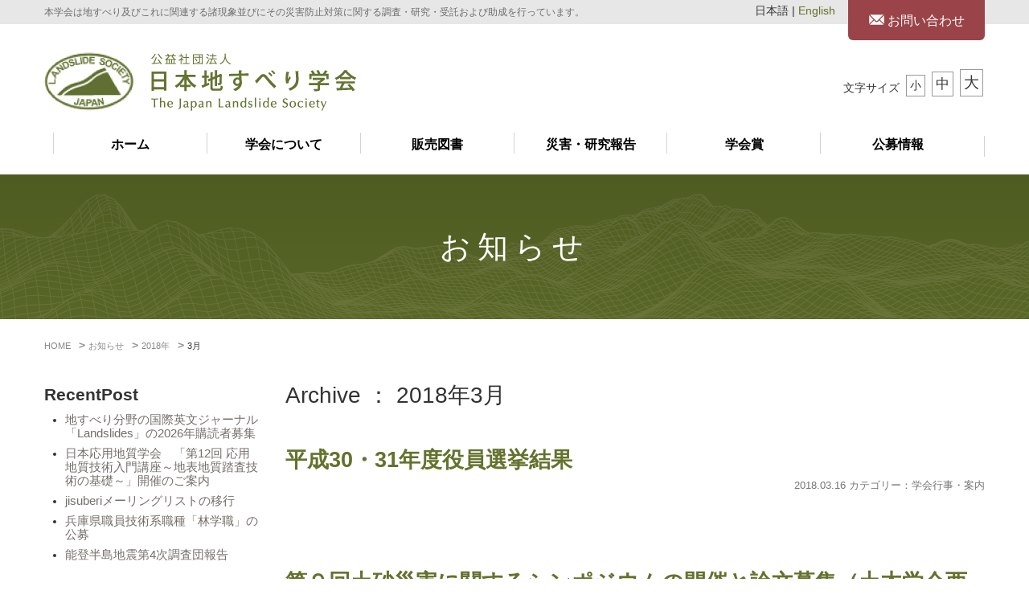

--- FILE ---
content_type: text/html; charset=UTF-8
request_url: https://japan.landslide-soc.org/archives/date/2018/03
body_size: 47065
content:
<!DOCTYPE html PUBLIC "-//W3C//DTD XHTML 1.0 Transitional//EN" "http://www.w3.org/TR/xhtml1/DTD/xhtml1-transitional.dtd">
<html xmlns="http://www.w3.org/1999/xhtml" lang="ja" xml:lang="ja">
<head>
<meta charset="utf-8">
<meta http-equiv="Content-Type" content="text/html; charset=utf-8" />
<meta http-equiv="X-UA-Compatible" content="IE=edge">
<meta name="viewport" content="width=device-width, initial-scale=1, shrink-to-fit=no">
<title>3月 &laquo; 2018 &laquo;  公益社団法人 日本地すべり学会 The Japan Landslide Society</title>
<link href="https://japan.landslide-soc.org/wp19/wp-content/themes/land-responsive/css/bootstrap.css" rel="stylesheet">
<link href="https://japan.landslide-soc.org/wp19/wp-content/themes/land-responsive/css/import.css" rel="stylesheet">
<link rel="stylesheet" href="https://cdnjs.cloudflare.com/ajax/libs/lightbox2/2.11.4/css/lightbox.css">
<meta name='robots' content='max-image-preview:large' />
<link rel="alternate" hreflang="ja" href="https://japan.landslide-soc.org/archives/date/2018/03" />
<link rel="alternate" hreflang="en" href="https://japan.landslide-soc.org/archives/date/2018/03?lang=en" />
<link rel="alternate" hreflang="x-default" href="https://japan.landslide-soc.org/archives/date/2018/03" />
<script type="text/javascript">
window._wpemojiSettings = {"baseUrl":"https:\/\/s.w.org\/images\/core\/emoji\/14.0.0\/72x72\/","ext":".png","svgUrl":"https:\/\/s.w.org\/images\/core\/emoji\/14.0.0\/svg\/","svgExt":".svg","source":{"concatemoji":"https:\/\/japan.landslide-soc.org\/wp19\/wp-includes\/js\/wp-emoji-release.min.js?ver=6.3.7"}};
/*! This file is auto-generated */
!function(i,n){var o,s,e;function c(e){try{var t={supportTests:e,timestamp:(new Date).valueOf()};sessionStorage.setItem(o,JSON.stringify(t))}catch(e){}}function p(e,t,n){e.clearRect(0,0,e.canvas.width,e.canvas.height),e.fillText(t,0,0);var t=new Uint32Array(e.getImageData(0,0,e.canvas.width,e.canvas.height).data),r=(e.clearRect(0,0,e.canvas.width,e.canvas.height),e.fillText(n,0,0),new Uint32Array(e.getImageData(0,0,e.canvas.width,e.canvas.height).data));return t.every(function(e,t){return e===r[t]})}function u(e,t,n){switch(t){case"flag":return n(e,"\ud83c\udff3\ufe0f\u200d\u26a7\ufe0f","\ud83c\udff3\ufe0f\u200b\u26a7\ufe0f")?!1:!n(e,"\ud83c\uddfa\ud83c\uddf3","\ud83c\uddfa\u200b\ud83c\uddf3")&&!n(e,"\ud83c\udff4\udb40\udc67\udb40\udc62\udb40\udc65\udb40\udc6e\udb40\udc67\udb40\udc7f","\ud83c\udff4\u200b\udb40\udc67\u200b\udb40\udc62\u200b\udb40\udc65\u200b\udb40\udc6e\u200b\udb40\udc67\u200b\udb40\udc7f");case"emoji":return!n(e,"\ud83e\udef1\ud83c\udffb\u200d\ud83e\udef2\ud83c\udfff","\ud83e\udef1\ud83c\udffb\u200b\ud83e\udef2\ud83c\udfff")}return!1}function f(e,t,n){var r="undefined"!=typeof WorkerGlobalScope&&self instanceof WorkerGlobalScope?new OffscreenCanvas(300,150):i.createElement("canvas"),a=r.getContext("2d",{willReadFrequently:!0}),o=(a.textBaseline="top",a.font="600 32px Arial",{});return e.forEach(function(e){o[e]=t(a,e,n)}),o}function t(e){var t=i.createElement("script");t.src=e,t.defer=!0,i.head.appendChild(t)}"undefined"!=typeof Promise&&(o="wpEmojiSettingsSupports",s=["flag","emoji"],n.supports={everything:!0,everythingExceptFlag:!0},e=new Promise(function(e){i.addEventListener("DOMContentLoaded",e,{once:!0})}),new Promise(function(t){var n=function(){try{var e=JSON.parse(sessionStorage.getItem(o));if("object"==typeof e&&"number"==typeof e.timestamp&&(new Date).valueOf()<e.timestamp+604800&&"object"==typeof e.supportTests)return e.supportTests}catch(e){}return null}();if(!n){if("undefined"!=typeof Worker&&"undefined"!=typeof OffscreenCanvas&&"undefined"!=typeof URL&&URL.createObjectURL&&"undefined"!=typeof Blob)try{var e="postMessage("+f.toString()+"("+[JSON.stringify(s),u.toString(),p.toString()].join(",")+"));",r=new Blob([e],{type:"text/javascript"}),a=new Worker(URL.createObjectURL(r),{name:"wpTestEmojiSupports"});return void(a.onmessage=function(e){c(n=e.data),a.terminate(),t(n)})}catch(e){}c(n=f(s,u,p))}t(n)}).then(function(e){for(var t in e)n.supports[t]=e[t],n.supports.everything=n.supports.everything&&n.supports[t],"flag"!==t&&(n.supports.everythingExceptFlag=n.supports.everythingExceptFlag&&n.supports[t]);n.supports.everythingExceptFlag=n.supports.everythingExceptFlag&&!n.supports.flag,n.DOMReady=!1,n.readyCallback=function(){n.DOMReady=!0}}).then(function(){return e}).then(function(){var e;n.supports.everything||(n.readyCallback(),(e=n.source||{}).concatemoji?t(e.concatemoji):e.wpemoji&&e.twemoji&&(t(e.twemoji),t(e.wpemoji)))}))}((window,document),window._wpemojiSettings);
</script>
<style type="text/css">
img.wp-smiley,
img.emoji {
	display: inline !important;
	border: none !important;
	box-shadow: none !important;
	height: 1em !important;
	width: 1em !important;
	margin: 0 0.07em !important;
	vertical-align: -0.1em !important;
	background: none !important;
	padding: 0 !important;
}
</style>
	<link rel='stylesheet' id='wp-block-library-css' href='https://japan.landslide-soc.org/wp19/wp-includes/css/dist/block-library/style.min.css?ver=6.3.7' type='text/css' media='all' />
<style id='classic-theme-styles-inline-css' type='text/css'>
/*! This file is auto-generated */
.wp-block-button__link{color:#fff;background-color:#32373c;border-radius:9999px;box-shadow:none;text-decoration:none;padding:calc(.667em + 2px) calc(1.333em + 2px);font-size:1.125em}.wp-block-file__button{background:#32373c;color:#fff;text-decoration:none}
</style>
<style id='global-styles-inline-css' type='text/css'>
body{--wp--preset--color--black: #000000;--wp--preset--color--cyan-bluish-gray: #abb8c3;--wp--preset--color--white: #ffffff;--wp--preset--color--pale-pink: #f78da7;--wp--preset--color--vivid-red: #cf2e2e;--wp--preset--color--luminous-vivid-orange: #ff6900;--wp--preset--color--luminous-vivid-amber: #fcb900;--wp--preset--color--light-green-cyan: #7bdcb5;--wp--preset--color--vivid-green-cyan: #00d084;--wp--preset--color--pale-cyan-blue: #8ed1fc;--wp--preset--color--vivid-cyan-blue: #0693e3;--wp--preset--color--vivid-purple: #9b51e0;--wp--preset--gradient--vivid-cyan-blue-to-vivid-purple: linear-gradient(135deg,rgba(6,147,227,1) 0%,rgb(155,81,224) 100%);--wp--preset--gradient--light-green-cyan-to-vivid-green-cyan: linear-gradient(135deg,rgb(122,220,180) 0%,rgb(0,208,130) 100%);--wp--preset--gradient--luminous-vivid-amber-to-luminous-vivid-orange: linear-gradient(135deg,rgba(252,185,0,1) 0%,rgba(255,105,0,1) 100%);--wp--preset--gradient--luminous-vivid-orange-to-vivid-red: linear-gradient(135deg,rgba(255,105,0,1) 0%,rgb(207,46,46) 100%);--wp--preset--gradient--very-light-gray-to-cyan-bluish-gray: linear-gradient(135deg,rgb(238,238,238) 0%,rgb(169,184,195) 100%);--wp--preset--gradient--cool-to-warm-spectrum: linear-gradient(135deg,rgb(74,234,220) 0%,rgb(151,120,209) 20%,rgb(207,42,186) 40%,rgb(238,44,130) 60%,rgb(251,105,98) 80%,rgb(254,248,76) 100%);--wp--preset--gradient--blush-light-purple: linear-gradient(135deg,rgb(255,206,236) 0%,rgb(152,150,240) 100%);--wp--preset--gradient--blush-bordeaux: linear-gradient(135deg,rgb(254,205,165) 0%,rgb(254,45,45) 50%,rgb(107,0,62) 100%);--wp--preset--gradient--luminous-dusk: linear-gradient(135deg,rgb(255,203,112) 0%,rgb(199,81,192) 50%,rgb(65,88,208) 100%);--wp--preset--gradient--pale-ocean: linear-gradient(135deg,rgb(255,245,203) 0%,rgb(182,227,212) 50%,rgb(51,167,181) 100%);--wp--preset--gradient--electric-grass: linear-gradient(135deg,rgb(202,248,128) 0%,rgb(113,206,126) 100%);--wp--preset--gradient--midnight: linear-gradient(135deg,rgb(2,3,129) 0%,rgb(40,116,252) 100%);--wp--preset--font-size--small: 13px;--wp--preset--font-size--medium: 20px;--wp--preset--font-size--large: 36px;--wp--preset--font-size--x-large: 42px;--wp--preset--spacing--20: 0.44rem;--wp--preset--spacing--30: 0.67rem;--wp--preset--spacing--40: 1rem;--wp--preset--spacing--50: 1.5rem;--wp--preset--spacing--60: 2.25rem;--wp--preset--spacing--70: 3.38rem;--wp--preset--spacing--80: 5.06rem;--wp--preset--shadow--natural: 6px 6px 9px rgba(0, 0, 0, 0.2);--wp--preset--shadow--deep: 12px 12px 50px rgba(0, 0, 0, 0.4);--wp--preset--shadow--sharp: 6px 6px 0px rgba(0, 0, 0, 0.2);--wp--preset--shadow--outlined: 6px 6px 0px -3px rgba(255, 255, 255, 1), 6px 6px rgba(0, 0, 0, 1);--wp--preset--shadow--crisp: 6px 6px 0px rgba(0, 0, 0, 1);}:where(.is-layout-flex){gap: 0.5em;}:where(.is-layout-grid){gap: 0.5em;}body .is-layout-flow > .alignleft{float: left;margin-inline-start: 0;margin-inline-end: 2em;}body .is-layout-flow > .alignright{float: right;margin-inline-start: 2em;margin-inline-end: 0;}body .is-layout-flow > .aligncenter{margin-left: auto !important;margin-right: auto !important;}body .is-layout-constrained > .alignleft{float: left;margin-inline-start: 0;margin-inline-end: 2em;}body .is-layout-constrained > .alignright{float: right;margin-inline-start: 2em;margin-inline-end: 0;}body .is-layout-constrained > .aligncenter{margin-left: auto !important;margin-right: auto !important;}body .is-layout-constrained > :where(:not(.alignleft):not(.alignright):not(.alignfull)){max-width: var(--wp--style--global--content-size);margin-left: auto !important;margin-right: auto !important;}body .is-layout-constrained > .alignwide{max-width: var(--wp--style--global--wide-size);}body .is-layout-flex{display: flex;}body .is-layout-flex{flex-wrap: wrap;align-items: center;}body .is-layout-flex > *{margin: 0;}body .is-layout-grid{display: grid;}body .is-layout-grid > *{margin: 0;}:where(.wp-block-columns.is-layout-flex){gap: 2em;}:where(.wp-block-columns.is-layout-grid){gap: 2em;}:where(.wp-block-post-template.is-layout-flex){gap: 1.25em;}:where(.wp-block-post-template.is-layout-grid){gap: 1.25em;}.has-black-color{color: var(--wp--preset--color--black) !important;}.has-cyan-bluish-gray-color{color: var(--wp--preset--color--cyan-bluish-gray) !important;}.has-white-color{color: var(--wp--preset--color--white) !important;}.has-pale-pink-color{color: var(--wp--preset--color--pale-pink) !important;}.has-vivid-red-color{color: var(--wp--preset--color--vivid-red) !important;}.has-luminous-vivid-orange-color{color: var(--wp--preset--color--luminous-vivid-orange) !important;}.has-luminous-vivid-amber-color{color: var(--wp--preset--color--luminous-vivid-amber) !important;}.has-light-green-cyan-color{color: var(--wp--preset--color--light-green-cyan) !important;}.has-vivid-green-cyan-color{color: var(--wp--preset--color--vivid-green-cyan) !important;}.has-pale-cyan-blue-color{color: var(--wp--preset--color--pale-cyan-blue) !important;}.has-vivid-cyan-blue-color{color: var(--wp--preset--color--vivid-cyan-blue) !important;}.has-vivid-purple-color{color: var(--wp--preset--color--vivid-purple) !important;}.has-black-background-color{background-color: var(--wp--preset--color--black) !important;}.has-cyan-bluish-gray-background-color{background-color: var(--wp--preset--color--cyan-bluish-gray) !important;}.has-white-background-color{background-color: var(--wp--preset--color--white) !important;}.has-pale-pink-background-color{background-color: var(--wp--preset--color--pale-pink) !important;}.has-vivid-red-background-color{background-color: var(--wp--preset--color--vivid-red) !important;}.has-luminous-vivid-orange-background-color{background-color: var(--wp--preset--color--luminous-vivid-orange) !important;}.has-luminous-vivid-amber-background-color{background-color: var(--wp--preset--color--luminous-vivid-amber) !important;}.has-light-green-cyan-background-color{background-color: var(--wp--preset--color--light-green-cyan) !important;}.has-vivid-green-cyan-background-color{background-color: var(--wp--preset--color--vivid-green-cyan) !important;}.has-pale-cyan-blue-background-color{background-color: var(--wp--preset--color--pale-cyan-blue) !important;}.has-vivid-cyan-blue-background-color{background-color: var(--wp--preset--color--vivid-cyan-blue) !important;}.has-vivid-purple-background-color{background-color: var(--wp--preset--color--vivid-purple) !important;}.has-black-border-color{border-color: var(--wp--preset--color--black) !important;}.has-cyan-bluish-gray-border-color{border-color: var(--wp--preset--color--cyan-bluish-gray) !important;}.has-white-border-color{border-color: var(--wp--preset--color--white) !important;}.has-pale-pink-border-color{border-color: var(--wp--preset--color--pale-pink) !important;}.has-vivid-red-border-color{border-color: var(--wp--preset--color--vivid-red) !important;}.has-luminous-vivid-orange-border-color{border-color: var(--wp--preset--color--luminous-vivid-orange) !important;}.has-luminous-vivid-amber-border-color{border-color: var(--wp--preset--color--luminous-vivid-amber) !important;}.has-light-green-cyan-border-color{border-color: var(--wp--preset--color--light-green-cyan) !important;}.has-vivid-green-cyan-border-color{border-color: var(--wp--preset--color--vivid-green-cyan) !important;}.has-pale-cyan-blue-border-color{border-color: var(--wp--preset--color--pale-cyan-blue) !important;}.has-vivid-cyan-blue-border-color{border-color: var(--wp--preset--color--vivid-cyan-blue) !important;}.has-vivid-purple-border-color{border-color: var(--wp--preset--color--vivid-purple) !important;}.has-vivid-cyan-blue-to-vivid-purple-gradient-background{background: var(--wp--preset--gradient--vivid-cyan-blue-to-vivid-purple) !important;}.has-light-green-cyan-to-vivid-green-cyan-gradient-background{background: var(--wp--preset--gradient--light-green-cyan-to-vivid-green-cyan) !important;}.has-luminous-vivid-amber-to-luminous-vivid-orange-gradient-background{background: var(--wp--preset--gradient--luminous-vivid-amber-to-luminous-vivid-orange) !important;}.has-luminous-vivid-orange-to-vivid-red-gradient-background{background: var(--wp--preset--gradient--luminous-vivid-orange-to-vivid-red) !important;}.has-very-light-gray-to-cyan-bluish-gray-gradient-background{background: var(--wp--preset--gradient--very-light-gray-to-cyan-bluish-gray) !important;}.has-cool-to-warm-spectrum-gradient-background{background: var(--wp--preset--gradient--cool-to-warm-spectrum) !important;}.has-blush-light-purple-gradient-background{background: var(--wp--preset--gradient--blush-light-purple) !important;}.has-blush-bordeaux-gradient-background{background: var(--wp--preset--gradient--blush-bordeaux) !important;}.has-luminous-dusk-gradient-background{background: var(--wp--preset--gradient--luminous-dusk) !important;}.has-pale-ocean-gradient-background{background: var(--wp--preset--gradient--pale-ocean) !important;}.has-electric-grass-gradient-background{background: var(--wp--preset--gradient--electric-grass) !important;}.has-midnight-gradient-background{background: var(--wp--preset--gradient--midnight) !important;}.has-small-font-size{font-size: var(--wp--preset--font-size--small) !important;}.has-medium-font-size{font-size: var(--wp--preset--font-size--medium) !important;}.has-large-font-size{font-size: var(--wp--preset--font-size--large) !important;}.has-x-large-font-size{font-size: var(--wp--preset--font-size--x-large) !important;}
.wp-block-navigation a:where(:not(.wp-element-button)){color: inherit;}
:where(.wp-block-post-template.is-layout-flex){gap: 1.25em;}:where(.wp-block-post-template.is-layout-grid){gap: 1.25em;}
:where(.wp-block-columns.is-layout-flex){gap: 2em;}:where(.wp-block-columns.is-layout-grid){gap: 2em;}
.wp-block-pullquote{font-size: 1.5em;line-height: 1.6;}
</style>
<link rel='stylesheet' id='wpml-blocks-css' href='https://japan.landslide-soc.org/wp19/wp-content/plugins/sitepress-multilingual-cms/dist/css/blocks/styles.css?ver=4.6.10' type='text/css' media='all' />
<link rel='stylesheet' id='contact-form-7-css' href='https://japan.landslide-soc.org/wp19/wp-content/plugins/contact-form-7/includes/css/styles.css?ver=5.6.3' type='text/css' media='all' />
<link rel="https://api.w.org/" href="https://japan.landslide-soc.org/wp-json/" /><link rel="EditURI" type="application/rsd+xml" title="RSD" href="https://japan.landslide-soc.org/wp19/xmlrpc.php?rsd" />
<meta name="generator" content="WordPress 6.3.7" />
<meta name="generator" content="WPML ver:4.6.10 stt:1,28;" />


<!-- Global site tag (gtag.js) - Google Analytics -->
<script async src="https://www.googletagmanager.com/gtag/js?id=UA-174923855-1"></script>

<script id="_bownow_ts">
var _bownow_ts = document.createElement('script');
_bownow_ts.charset = 'utf-8';
_bownow_ts.src = 'https://contents.bownow.jp/js/UTC_d204fcb7c5af5b79c21c/trace.js';
document.getElementsByTagName('head')[0].appendChild(_bownow_ts);
</script>

<script>
  window.dataLayer = window.dataLayer || [];
  function gtag(){dataLayer.push(arguments);}
  gtag('js', new Date());

  gtag('config', 'UA-174923855-1');
</script>


</head>
<body>

<a name="top" id="top"></a>
<div class="wrapper">

  <header>
    <div class="headInfo d-none d-md-block">
      <div class="container">
        <h1 class="float-left d-none d-lg-block">本学会は地すべり及びこれに関連する諸現象並びにその災害防止対策に関する調査・研究・受託および助成を行っています。</h1>
        <p class="contactHeadNav float-right"><a href="https://japan.landslide-soc.org/contact.html"><img src="https://japan.landslide-soc.org/wp19/wp-content/themes/land-responsive/images/share/icon_mail.png" /> お問い合わせ</a></p>
        <p class="font-size13 float-right pr-3 pt-1">日本語 | <a href="?lang=en">English</a></p>
      </div>
      <!-- /.container --> 
    </div>
    <!-- /.headInfo -->
    <nav class="navbar-expand-md py-0 px-0" id="header">
      <div class="container">
        <h1 class="navbar-brand text-hide" id="logo"><a href="https://japan.landslide-soc.org/">日本地すべり学会</a></h1>
        
        <!-- FONT_SIZE -->
        <div class="font_size d-none d-md-block float-right">
          <ul class="d-flex align-items-end">
            <li>文字サイズ</li>
            <li class="fc_s"><a href="javascript:void(0);" onclick="javascript:changeFsize('s')" class="textS"><span>小</span></a></li>
            <li class="fc_m"><a href="javascript:void(0);" onclick="javascript:changeFsize('m')" class="textM"><span>中</span></a></li>
            <li class="fc_l"><a href="javascript:void(0);" onclick="javascript:changeFsize('l')" class="textL"><span>大</span></a></li>
          </ul>
        </div>
        <!-- /FONT_SIZE -->
        
        <button class="navbar-toggler spTogleBtn" type="button" data-toggle="collapse" data-target="#Navbar" aria-controls="Navbar" aria-expanded="false" aria-label="ナビゲーションの切替"> <span></span> <span></span> <span></span> <span class="spToggleTxt">MENU</span> </button>
        <p class="font-size14 float-right pr-1 pt-3 d-md-none mb-0">JP | <a href="?lang=en">EN</a></p>
      </div>
      <!-- /.container -->
      <div class="container">
        <div id="Navbar" class="collapse navbar-collapse">
          <ul class="navbar-nav" id="sideNav">
            <li class="nav-item"><a class="nav-link" href="https://japan.landslide-soc.org/">ホーム</a> </li>
            <li class="nav-item "><a class="nav-link" href="https://japan.landslide-soc.org/overview.html">学会について </a>
              <ul>
                <li class="nav-item lowNav"><a class="nav-link" href="https://japan.landslide-soc.org/overview.html">地すべり学会について</a></li>
                <li class="nav-item lowNav"><a class="nav-link" href="https://japan.landslide-soc.org/greeting.html">学会長挨拶</a></li>
                <li class="nav-item lowNav"><a class="nav-link" href="https://japan.landslide-soc.org/organizational_chart.html">組織図</a></li>
                <li class="nav-item lowNav"><a class="nav-link" href="https://japan.landslide-soc.org/pdf/Representative.pdf" target="_blank">代議員名簿＜PDF＞</a></li>
                <li class="nav-item lowNav"><a class="nav-link" href="https://japan.landslide-soc.org/pdf/BoardMember.pdf" target="_blank">役員名簿＜PDF＞</a></li>
                <li class="nav-item lowNav"><a class="nav-link" href=" https://japan.landslide-soc.org/overview/執行部・部・委員会・支部　名簿.html" target="_blank">執行部・部・委員会・支部　名簿</a></li>
                <li class="nav-item lowNav"><a class="nav-link" href="https://japan.landslide-soc.org/regulation.html" target="_blank">定款・規則・細則・内規</a></li>
                <li class="nav-item lowNav"><a class="nav-link" href="https://japan.landslide-soc.org/honorary_member.html">名誉会員</a></li>
                <li class="nav-item lowNav"><a class="nav-link" href="https://japan.landslide-soc.org/pdf/SupportingMembers/MemberList.pdf" target="_blank">賛助会員＜PDF＞</a></li>
                <li class="nav-item lowNav"><a class="nav-link" href="https://japan.landslide-soc.org/overview/joho_kokai.html">情報公開</a></li>
                <li class="nav-item lowNav"><a class="nav-link" href="https://japan.landslide-soc.org/greeting_archive.html">歴代会長・副会長</a></li>
                <li class="nav-item lowNav"><a class="nav-link" href="https://japan.landslide-soc.org/pdf/overview_pdf_rinri_kouryou.pdf" target="_blank">日本地すべり学会倫理綱領＜PDF＞</a></li>
              </ul>
            </li>
            <li class="nav-item"><a class="nav-link" href="https://japan.landslide-soc.org/salesbooks.html">販売図書</a>
              <ul>
                <li class="nav-item lowNav"><a class="nav-link" href="https://japan.landslide-soc.org/salesbooks.html">刊行物のご案内</a></li>
                <li class="nav-item lowNav"><a class="nav-link" href="https://japan.landslide-soc.org/work.html">会員の著作</a></li>
				<li class="nav-item lowNav"><a class="nav-link" href="https://japan.landslide-soc.org/lsj.html">Landslide in Japan</a></li>
              </ul>
            </li>
            <li class="nav-item d-md-none"><a class="nav-link" href="https://japan.landslide-soc.org/publications.html">学会誌</a>
              <ul>
                <li class="nav-item lowNav"><a class="nav-link" href="https://japan.landslide-soc.org/publications.html">学会誌への投稿・転載許可願い</a></li>
                <li class="nav-item lowNav"><a class="nav-link" href="https://japan.landslide-soc.org/jstage.html">地すべり学会誌閲覧（J-STAGE）</a></li>
                <li class="nav-item lowNav"><a class="nav-link" href="https://japan.landslide-soc.org/publications_special_issue.html">特集号のご案内</a></li>
              </ul>
            </li>
            <li class="nav-item"><a class="nav-link" href="https://japan.landslide-soc.org/report.html">災害・研究報告</a></li>
            <li class="nav-item "><a class="nav-link" href="https://japan.landslide-soc.org/papers.html">学会賞</a></li>
            <li class="nav-item"><a class="nav-link" href="https://japan.landslide-soc.org/public-offering-information.html">公募情報</a> </li>
            <li class="nav-item d-md-none"><a class="nav-link" href="https://japan.landslide-soc.org/symposium.html">大会・シンポジウム</a>
              <ul>
                <li class="nav-item lowNav"><a class="nav-link" href="https://japan.landslide-soc.org/happyokai.html">研究発表会</a></li>
                <li class="nav-item lowNav"><a class="nav-link" href="https://japan.landslide-soc.org/symposium.html">シンポジウム</a></li>
                <li class="nav-item lowNav"><a class="nav-link" href="https://japan.landslide-soc.org/saigaihoukokukai.html">災害報告会</a></li>
              </ul>
            </li>
            <li class="nav-item d-md-none"><a class="nav-link" href="https://japan.landslide-soc.org/join.html">入会のご案内</a>
              <ul>
                <li class="nav-item lowNav"><a class="nav-link" href="https://japan.landslide-soc.org/admission.html">入会のご案内</a></li>
                <li class="nav-item lowNav"><a class="nav-link" href="https://japan.landslide-soc.org/entry.html">入会申し込み（正会員（個人））フォーム</a></li>
                <li class="nav-item lowNav"><a class="nav-link" href="https://japan.landslide-soc.org/entry1.html">入会申し込み（正会員（団体））フォーム</a></li>
                <li class="nav-item lowNav"><a class="nav-link" href="https://japan.landslide-soc.org/entry2.html">入会申し込み（学生会員）フォーム</a></li>
                <li class="nav-item lowNav"><a class="nav-link" href="https://japan.landslide-soc.org/entry_support.html">入会申し込み（賛助会員（団体））フォーム</a></li>
                <li class="nav-item lowNav"><a class="nav-link" href="https://japan.landslide-soc.org/entry_support1.html">入会申し込み（賛助会員（個人））フォーム</a></li>
                <li class="nav-item lowNav"><a class="nav-link" href="https://japan.landslide-soc.org/update.html">会員情報の確認と変更</a></li>
                <li class="nav-item lowNav"><a class="nav-link" href="https://japan.landslide-soc.org/leave.html">退会届</a></li>
                <li class="nav-item lowNav"><a class="nav-link" href="https://japan.landslide-soc.org/kenkaiin.html">県会員</a></li>
                <li class="nav-item lowNav"><a class="nav-link" href="https://japan.landslide-soc.org/mailinglist.html">地すべりメーリングリスト</a></li>
              </ul>
            </li>
            <li class="nav-item d-md-none"><a class="nav-link" href="https://japan.landslide-soc.org/for_general.html">地すべりとは？</a></li>
            <li class="nav-item d-md-none nav-item-contact"><a class="nav-link" href="https://japan.landslide-soc.org/contactus.html"><img src="https://japan.landslide-soc.org/wp19/wp-content/themes/land-responsive/images/share/icon_mail.png" /> お問い合わせ</a></li>
          </ul>
        </div>
        <!-- /#Navbar -->
        
        <p class="colorGray font-sizeMin d-lg-none py-2 mb-0">本学会は地すべり及びこれに関連する諸現象並びにその災害防止対策に関する調査・研究・受託および助成を行っています。</p>
      </div>
      <!-- /.conainer --> 
    </nav>
  </header>

	  <main>


    <div id="pageTitle">
      <div class="container d-flex" >

	        <h2 class="text-center align-self-center">お知らせ</h2>
	
      </div>
      <!-- /.conainer --> 
    </div>
    <!-- /#pageTitle -->

    <div class="container">
      <ul id="topicPath" class="clearfix">
	<!-- Breadcrumb NavXT 7.3.0 -->
<li class="home"><span property="itemListElement" typeof="ListItem"><a property="item" typeof="WebPage" title="Go to 公益社団法人 日本地すべり学会 The Japan Landslide Society." href="https://japan.landslide-soc.org" class="home"><span property="name">HOME</span></a><meta property="position" content="1"></span></li>
<li class="post-root post post-post"><span property="itemListElement" typeof="ListItem"><a property="item" typeof="WebPage" title="Go to お知らせ." href="https://japan.landslide-soc.org/news.html" class="post-root post post-post"><span property="name">お知らせ</span></a><meta property="position" content="2"></span></li>
<li class="archive date-year"><span property="itemListElement" typeof="ListItem"><a property="item" typeof="WebPage" title="Go to the 2018年 archives." href="https://japan.landslide-soc.org/archives/date/2018" class="archive date-year"><span property="name">2018年</span></a><meta property="position" content="3"></span></li>
<li class="archive date-month current-item"><span class="archive date-month current-item">3月</span></li>
      </ul>
    </div>
    <!-- /.container -->

    <div class="container">
      <div class="row">
		          <div class="col-md-4 col-lg-3 order-md-1" id="sideColumn">
	          <p class="font-weight-bold ttlLocalMenu">RecentPost</p>
	<ul class="blogMenuList">
		<li><a href='https://japan.landslide-soc.org/archives/11469'>地すべり分野の国際英文ジャーナル「Landslides」の2026年購読者募集</a></li>
	<li><a href='https://japan.landslide-soc.org/archives/11448'>日本応用地質学会　「第12回 応用地質技術入門講座～地表地質踏査技術の基礎～」開催のご案内</a></li>
	<li><a href='https://japan.landslide-soc.org/archives/11402'>jisuberiメーリングリストの移行</a></li>
	<li><a href='https://japan.landslide-soc.org/archives/11365'>兵庫県職員技術系職種「林学職」の公募</a></li>
	<li><a href='https://japan.landslide-soc.org/archives/11354'>能登半島地震第4次調査団報告</a></li>
     
	</ul>	
          <p class="font-weight-bold ttlLocalMenu">Categories</p>	
	<ul class="blogMenuList">
		<li class="cat-item cat-item-1"><a href="https://japan.landslide-soc.org/archives/category/news">お知らせ</a>
<ul class='children'>
	<li class="cat-item cat-item-6"><a href="https://japan.landslide-soc.org/archives/category/news/gaibu">外部・関連学協会</a>
</li>
	<li class="cat-item cat-item-2"><a href="https://japan.landslide-soc.org/archives/category/news/gakkai">学会行事・案内</a>
</li>
	<li class="cat-item cat-item-5"><a href="https://japan.landslide-soc.org/archives/category/news/saigai">災害情報</a>
</li>
</ul>
</li>
	<li class="cat-item cat-item-13"><a href="https://japan.landslide-soc.org/archives/category/koubo">公募情報</a>
<ul class='children'>
	<li class="cat-item cat-item-16"><a href="https://japan.landslide-soc.org/archives/category/koubo/etc">その他</a>
</li>
	<li class="cat-item cat-item-14"><a href="https://japan.landslide-soc.org/archives/category/koubo/zinzi">人事公募</a>
</li>
	<li class="cat-item cat-item-15"><a href="https://japan.landslide-soc.org/archives/category/koubo/kenkyu">研究助成</a>
</li>
</ul>
</li>
	<li class="cat-item cat-item-17"><a href="https://japan.landslide-soc.org/archives/category/report">災害・研究報告</a>
<ul class='children'>
	<li class="cat-item cat-item-21"><a href="https://japan.landslide-soc.org/archives/category/report/reportetc">その他</a>
</li>
	<li class="cat-item cat-item-19"><a href="https://japan.landslide-soc.org/archives/category/report/member">会員からの情報提供</a>
</li>
	<li class="cat-item cat-item-20"><a href="https://japan.landslide-soc.org/archives/category/report/jutaku">受託</a>
</li>
	<li class="cat-item cat-item-18"><a href="https://japan.landslide-soc.org/archives/category/report/reportgakkai">学会からの情報提供</a>
</li>
</ul>
</li>
   				
	</ul>			
	<p class="font-weight-bold ttlLocalMenu">Archives</p>
	<ul class="blogArchiveList">
		<li><a href='https://japan.landslide-soc.org/archives/date/2025/10'>2025年10月</a></li>
	<li><a href='https://japan.landslide-soc.org/archives/date/2025/09'>2025年9月</a></li>
	<li><a href='https://japan.landslide-soc.org/archives/date/2025/08'>2025年8月</a></li>
	<li><a href='https://japan.landslide-soc.org/archives/date/2025/07'>2025年7月</a></li>
	<li><a href='https://japan.landslide-soc.org/archives/date/2025/06'>2025年6月</a></li>
	<li><a href='https://japan.landslide-soc.org/archives/date/2025/05'>2025年5月</a></li>
	<li><a href='https://japan.landslide-soc.org/archives/date/2025/04'>2025年4月</a></li>
	<li><a href='https://japan.landslide-soc.org/archives/date/2025/03'>2025年3月</a></li>
	<li><a href='https://japan.landslide-soc.org/archives/date/2025/02'>2025年2月</a></li>
	<li><a href='https://japan.landslide-soc.org/archives/date/2025/01'>2025年1月</a></li>
	<li><a href='https://japan.landslide-soc.org/archives/date/2024/12'>2024年12月</a></li>
	<li><a href='https://japan.landslide-soc.org/archives/date/2024/10'>2024年10月</a></li>
	<li><a href='https://japan.landslide-soc.org/archives/date/2024/09'>2024年9月</a></li>
	<li><a href='https://japan.landslide-soc.org/archives/date/2024/08'>2024年8月</a></li>
	<li><a href='https://japan.landslide-soc.org/archives/date/2024/07'>2024年7月</a></li>
	<li><a href='https://japan.landslide-soc.org/archives/date/2024/06'>2024年6月</a></li>
	<li><a href='https://japan.landslide-soc.org/archives/date/2024/05'>2024年5月</a></li>
	<li><a href='https://japan.landslide-soc.org/archives/date/2024/04'>2024年4月</a></li>
	<li><a href='https://japan.landslide-soc.org/archives/date/2024/03'>2024年3月</a></li>
	<li><a href='https://japan.landslide-soc.org/archives/date/2024/02'>2024年2月</a></li>
	<li><a href='https://japan.landslide-soc.org/archives/date/2024/01'>2024年1月</a></li>
	<li><a href='https://japan.landslide-soc.org/archives/date/2023/12'>2023年12月</a></li>
	<li><a href='https://japan.landslide-soc.org/archives/date/2023/11'>2023年11月</a></li>
	<li><a href='https://japan.landslide-soc.org/archives/date/2023/10'>2023年10月</a></li>
	<li><a href='https://japan.landslide-soc.org/archives/date/2023/08'>2023年8月</a></li>
	<li><a href='https://japan.landslide-soc.org/archives/date/2023/07'>2023年7月</a></li>
	<li><a href='https://japan.landslide-soc.org/archives/date/2023/06'>2023年6月</a></li>
	<li><a href='https://japan.landslide-soc.org/archives/date/2023/05'>2023年5月</a></li>
	<li><a href='https://japan.landslide-soc.org/archives/date/2023/04'>2023年4月</a></li>
	<li><a href='https://japan.landslide-soc.org/archives/date/2023/03'>2023年3月</a></li>
	<li><a href='https://japan.landslide-soc.org/archives/date/2023/02'>2023年2月</a></li>
	<li><a href='https://japan.landslide-soc.org/archives/date/2023/01'>2023年1月</a></li>
	<li><a href='https://japan.landslide-soc.org/archives/date/2022/12'>2022年12月</a></li>
	<li><a href='https://japan.landslide-soc.org/archives/date/2022/11'>2022年11月</a></li>
	<li><a href='https://japan.landslide-soc.org/archives/date/2022/10'>2022年10月</a></li>
	<li><a href='https://japan.landslide-soc.org/archives/date/2022/09'>2022年9月</a></li>
	<li><a href='https://japan.landslide-soc.org/archives/date/2022/08'>2022年8月</a></li>
	<li><a href='https://japan.landslide-soc.org/archives/date/2022/07'>2022年7月</a></li>
	<li><a href='https://japan.landslide-soc.org/archives/date/2022/06'>2022年6月</a></li>
	<li><a href='https://japan.landslide-soc.org/archives/date/2022/05'>2022年5月</a></li>
	<li><a href='https://japan.landslide-soc.org/archives/date/2022/02'>2022年2月</a></li>
	<li><a href='https://japan.landslide-soc.org/archives/date/2022/01'>2022年1月</a></li>
	<li><a href='https://japan.landslide-soc.org/archives/date/2021/12'>2021年12月</a></li>
	<li><a href='https://japan.landslide-soc.org/archives/date/2021/10'>2021年10月</a></li>
	<li><a href='https://japan.landslide-soc.org/archives/date/2021/09'>2021年9月</a></li>
	<li><a href='https://japan.landslide-soc.org/archives/date/2021/07'>2021年7月</a></li>
	<li><a href='https://japan.landslide-soc.org/archives/date/2021/06'>2021年6月</a></li>
	<li><a href='https://japan.landslide-soc.org/archives/date/2021/05'>2021年5月</a></li>
	<li><a href='https://japan.landslide-soc.org/archives/date/2021/04'>2021年4月</a></li>
	<li><a href='https://japan.landslide-soc.org/archives/date/2021/03'>2021年3月</a></li>
	<li><a href='https://japan.landslide-soc.org/archives/date/2021/02'>2021年2月</a></li>
	<li><a href='https://japan.landslide-soc.org/archives/date/2021/01'>2021年1月</a></li>
	<li><a href='https://japan.landslide-soc.org/archives/date/2020/12'>2020年12月</a></li>
	<li><a href='https://japan.landslide-soc.org/archives/date/2020/10'>2020年10月</a></li>
	<li><a href='https://japan.landslide-soc.org/archives/date/2020/09'>2020年9月</a></li>
	<li><a href='https://japan.landslide-soc.org/archives/date/2020/07'>2020年7月</a></li>
	<li><a href='https://japan.landslide-soc.org/archives/date/2020/06'>2020年6月</a></li>
	<li><a href='https://japan.landslide-soc.org/archives/date/2020/05'>2020年5月</a></li>
	<li><a href='https://japan.landslide-soc.org/archives/date/2020/04'>2020年4月</a></li>
	<li><a href='https://japan.landslide-soc.org/archives/date/2020/03'>2020年3月</a></li>
	<li><a href='https://japan.landslide-soc.org/archives/date/2020/02'>2020年2月</a></li>
	<li><a href='https://japan.landslide-soc.org/archives/date/2020/01'>2020年1月</a></li>
	<li><a href='https://japan.landslide-soc.org/archives/date/2019/12'>2019年12月</a></li>
	<li><a href='https://japan.landslide-soc.org/archives/date/2019/11'>2019年11月</a></li>
	<li><a href='https://japan.landslide-soc.org/archives/date/2019/10'>2019年10月</a></li>
	<li><a href='https://japan.landslide-soc.org/archives/date/2019/09'>2019年9月</a></li>
	<li><a href='https://japan.landslide-soc.org/archives/date/2019/08'>2019年8月</a></li>
	<li><a href='https://japan.landslide-soc.org/archives/date/2019/07'>2019年7月</a></li>
	<li><a href='https://japan.landslide-soc.org/archives/date/2019/06'>2019年6月</a></li>
	<li><a href='https://japan.landslide-soc.org/archives/date/2019/05'>2019年5月</a></li>
	<li><a href='https://japan.landslide-soc.org/archives/date/2019/04'>2019年4月</a></li>
	<li><a href='https://japan.landslide-soc.org/archives/date/2019/03'>2019年3月</a></li>
	<li><a href='https://japan.landslide-soc.org/archives/date/2019/02'>2019年2月</a></li>
	<li><a href='https://japan.landslide-soc.org/archives/date/2019/01'>2019年1月</a></li>
	<li><a href='https://japan.landslide-soc.org/archives/date/2018/12'>2018年12月</a></li>
	<li><a href='https://japan.landslide-soc.org/archives/date/2018/11'>2018年11月</a></li>
	<li><a href='https://japan.landslide-soc.org/archives/date/2018/10'>2018年10月</a></li>
	<li><a href='https://japan.landslide-soc.org/archives/date/2018/09'>2018年9月</a></li>
	<li><a href='https://japan.landslide-soc.org/archives/date/2018/08'>2018年8月</a></li>
	<li><a href='https://japan.landslide-soc.org/archives/date/2018/07'>2018年7月</a></li>
	<li><a href='https://japan.landslide-soc.org/archives/date/2018/06'>2018年6月</a></li>
	<li><a href='https://japan.landslide-soc.org/archives/date/2018/05'>2018年5月</a></li>
	<li><a href='https://japan.landslide-soc.org/archives/date/2018/04'>2018年4月</a></li>
	<li><a href='https://japan.landslide-soc.org/archives/date/2018/03' aria-current="page">2018年3月</a></li>
	<li><a href='https://japan.landslide-soc.org/archives/date/2018/02'>2018年2月</a></li>
	<li><a href='https://japan.landslide-soc.org/archives/date/2018/01'>2018年1月</a></li>
	<li><a href='https://japan.landslide-soc.org/archives/date/2017/12'>2017年12月</a></li>
	<li><a href='https://japan.landslide-soc.org/archives/date/2017/11'>2017年11月</a></li>
	<li><a href='https://japan.landslide-soc.org/archives/date/2017/10'>2017年10月</a></li>
	<li><a href='https://japan.landslide-soc.org/archives/date/2017/09'>2017年9月</a></li>
	<li><a href='https://japan.landslide-soc.org/archives/date/2017/08'>2017年8月</a></li>
	<li><a href='https://japan.landslide-soc.org/archives/date/2017/07'>2017年7月</a></li>
	<li><a href='https://japan.landslide-soc.org/archives/date/2017/06'>2017年6月</a></li>
	<li><a href='https://japan.landslide-soc.org/archives/date/2017/05'>2017年5月</a></li>
	<li><a href='https://japan.landslide-soc.org/archives/date/2017/04'>2017年4月</a></li>
	<li><a href='https://japan.landslide-soc.org/archives/date/2017/03'>2017年3月</a></li>
	<li><a href='https://japan.landslide-soc.org/archives/date/2017/02'>2017年2月</a></li>
	<li><a href='https://japan.landslide-soc.org/archives/date/2017/01'>2017年1月</a></li>
	<li><a href='https://japan.landslide-soc.org/archives/date/2016/12'>2016年12月</a></li>
	<li><a href='https://japan.landslide-soc.org/archives/date/2016/10'>2016年10月</a></li>
	<li><a href='https://japan.landslide-soc.org/archives/date/2016/08'>2016年8月</a></li>
	<li><a href='https://japan.landslide-soc.org/archives/date/2016/07'>2016年7月</a></li>
	<li><a href='https://japan.landslide-soc.org/archives/date/2016/06'>2016年6月</a></li>
	<li><a href='https://japan.landslide-soc.org/archives/date/2016/05'>2016年5月</a></li>
	<li><a href='https://japan.landslide-soc.org/archives/date/2016/04'>2016年4月</a></li>
	<li><a href='https://japan.landslide-soc.org/archives/date/2016/03'>2016年3月</a></li>
	<li><a href='https://japan.landslide-soc.org/archives/date/2016/02'>2016年2月</a></li>
	<li><a href='https://japan.landslide-soc.org/archives/date/2016/01'>2016年1月</a></li>
	<li><a href='https://japan.landslide-soc.org/archives/date/2015/12'>2015年12月</a></li>
	<li><a href='https://japan.landslide-soc.org/archives/date/2015/11'>2015年11月</a></li>
	<li><a href='https://japan.landslide-soc.org/archives/date/2015/10'>2015年10月</a></li>
	<li><a href='https://japan.landslide-soc.org/archives/date/2015/07'>2015年7月</a></li>
	<li><a href='https://japan.landslide-soc.org/archives/date/2015/06'>2015年6月</a></li>
	<li><a href='https://japan.landslide-soc.org/archives/date/2015/05'>2015年5月</a></li>
	<li><a href='https://japan.landslide-soc.org/archives/date/2015/04'>2015年4月</a></li>
	<li><a href='https://japan.landslide-soc.org/archives/date/2015/03'>2015年3月</a></li>
	<li><a href='https://japan.landslide-soc.org/archives/date/2015/02'>2015年2月</a></li>
	<li><a href='https://japan.landslide-soc.org/archives/date/2015/01'>2015年1月</a></li>
	<li><a href='https://japan.landslide-soc.org/archives/date/2014/12'>2014年12月</a></li>
	<li><a href='https://japan.landslide-soc.org/archives/date/2014/10'>2014年10月</a></li>
	<li><a href='https://japan.landslide-soc.org/archives/date/2014/09'>2014年9月</a></li>
	<li><a href='https://japan.landslide-soc.org/archives/date/2014/02'>2014年2月</a></li>
	<li><a href='https://japan.landslide-soc.org/archives/date/2013/02'>2013年2月</a></li>
	<li><a href='https://japan.landslide-soc.org/archives/date/2012/02'>2012年2月</a></li>
	<li><a href='https://japan.landslide-soc.org/archives/date/2008/08'>2008年8月</a></li>
	<li><a href='https://japan.landslide-soc.org/archives/date/2008/07'>2008年7月</a></li>
	<li><a href='https://japan.landslide-soc.org/archives/date/2007/07'>2007年7月</a></li>
	<li><a href='https://japan.landslide-soc.org/archives/date/2007/06'>2007年6月</a></li>
	<li><a href='https://japan.landslide-soc.org/archives/date/2006/02'>2006年2月</a></li>
 				
	</ul>
		

	        </div>
	        <!-- /#sideColumn --> 
		  
        <div class="col-md-8 col-lg-9 order-md-1" id="mainColumn">

			<h3 class="mb-5">Archive ：
		2018年3月		</h3>
	
	<!-- ▼コンテンツここから▼ -->
	
       <h3 class="font-size24 font-weight-bold mb-1"><a href="https://japan.landslide-soc.org/archives/3134" title="平成30・31年度役員選挙結果">平成30・31年度役員選挙結果</a></h3>
	<p class="data">2018.03.16 カテゴリー：<a href="https://japan.landslide-soc.org/archives/category/news/gakkai" rel="category tag">学会行事・案内</a></p>
	
	
	
	<div class="entry">
		</div>
	<!-- /.entry -->

	
       <h3 class="font-size24 font-weight-bold mb-1"><a href="https://japan.landslide-soc.org/archives/3126" title="第９回土砂災害に関するシンポジウムの開催と論文募集（土木学会西部支部）">第９回土砂災害に関するシンポジウムの開催と論文募集（土木学会西部支部）</a></h3>
	<p class="data">2018.03.09 カテゴリー：<a href="https://japan.landslide-soc.org/archives/category/news/gaibu" rel="category tag">外部・関連学協会</a></p>
	
	
	
	<div class="entry">
		</div>
	<!-- /.entry -->

		<!-- ▲コンテンツここまで▲ -->

	<!-- link navi -->
		<p class="pagelink"><span class="pageprev"></span>
	<span class="pagenext"></span></p>
		<!-- link navi -->


        </div>
        <!-- /#mainColumn -->
      </div>
      <!-- /.row --> 
    </div>
    <!-- /.container --> 

  </main>
  <footer>
    <div class="container d-none d-lg-block">
      <div class="row py-md-4">
                  <ul id="footGlNav" class="d-md-flex justify-content-center">
          <li><a href="https://japan.landslide-soc.org/">ホーム</a></li>
          <li><a href="https://japan.landslide-soc.org/overview.html">学会について</a></li>
          <li></li>
          <li><a href="https://japan.landslide-soc.org/report.html">災害・研究報告</a></li>
          <li><a href="https://japan.landslide-soc.org/papers.html">学会賞</a></li>
          <li><a href="https://japan.landslide-soc.org/public-offering-information.html">公募情報</a></li>
          <li><a href="https://japan.landslide-soc.org/sitemap.html">サイトマップ</a></li>
          <li><a href="https://japan.landslide-soc.org/contactus.html">お問い合わせ</a></li>
        </ul>
                    
      </div>
      <!-- /.row--> 
    </div>
    <!-- /.container -->
    <div id="address">
      <div class="container px-0">
        <div class="row">
          <div class="col-9 col-md-11 copyright center"><small>Copyright &copy; 公益社団法人 日本地すべり学会 <span class="d-none d-md-inline-block">All rights reserved.</span></small></div>
          <div class="col-3 col-md-1 center pageTop"><a href="#top"><img src="https://japan.landslide-soc.org/wp19/wp-content/themes/land-responsive/images/share/arrow_pagetop.png" alt="ページの先頭へ"/></a></div>
        </div>
        <!-- /.row --> 
      </div>
      <!-- /.container --> 
    </div>
    <!-- /#address --> 
  </footer>
  <!-- /.footer--> 
</div>
<!-- /#wrappar --> 

<script src="https://ajax.googleapis.com/ajax/libs/jquery/3.2.1/jquery.min.js"></script> 
<script src="https://yubinbango.github.io/yubinbango/yubinbango.js" charset="UTF-8"></script>
<script src="https://cdnjs.cloudflare.com/ajax/libs/popper.js/1.14.6/umd/popper.min.js" integrity="sha384-wHAiFfRlMFy6i5SRaxvfOCifBUQy1xHdJ/yoi7FRNXMRBu5WHdZYu1hA6ZOblgut" crossorigin="anonymous"></script> 
<script src="https://stackpath.bootstrapcdn.com/bootstrap/4.2.1/js/bootstrap.min.js" integrity="sha384-B0UglyR+jN6CkvvICOB2joaf5I4l3gm9GU6Hc1og6Ls7i6U/mkkaduKaBhlAXv9k" crossorigin="anonymous"></script> 
<script src="https://japan.landslide-soc.org/wp19/wp-content/themes/land-responsive/js/script.js"></script>
<script src="https://cdn.jsdelivr.net/bxslider/4.2.12/jquery.bxslider.min.js"></script>
<script src="https://cdnjs.cloudflare.com/ajax/libs/lightbox2/2.11.4/js/lightbox.min.js"></script>
<script src="https://japan.landslide-soc.org/wp19/wp-content/themes/land-responsive/js/index.js"></script>

<script type='text/javascript' src='https://japan.landslide-soc.org/wp19/wp-content/plugins/contact-form-7/includes/swv/js/index.js?ver=5.6.3' id='swv-js'></script>
<script type='text/javascript' id='contact-form-7-js-extra'>
/* <![CDATA[ */
var wpcf7 = {"api":{"root":"https:\/\/japan.landslide-soc.org\/wp-json\/","namespace":"contact-form-7\/v1"}};
/* ]]> */
</script>
<script type='text/javascript' src='https://japan.landslide-soc.org/wp19/wp-content/plugins/contact-form-7/includes/js/index.js?ver=5.6.3' id='contact-form-7-js'></script>
</body>
</html>

--- FILE ---
content_type: text/css
request_url: https://japan.landslide-soc.org/wp19/wp-content/themes/land-responsive/css/import.css
body_size: 977
content:
@charset "UTF-8";

/* -----------------------------------------------------------

CSS Information

 File name:      import.css

 Style Info:     各CSSファイル読み込み用

----------------------------------------------------------- */

/* DEFAULT STYLE
----------------------------------------------------------- */
@import url("default.css");

/* LAYOUT STYLE
----------------------------------------------------------- */
@import url("base.css");

/* COMMON STYLE
----------------------------------------------------------- */
@import url("styles.css");

/* PAGE STYLE
----------------------------------------------------------- */
@import url("pages.css");

/* INDEX STYLE
----------------------------------------------------------- */
@import url("index.css");

/* BLOG STYLE
----------------------------------------------------------- */
@import url("blog.css");

/* PRINT
----------------------------------------------------------- */
@import url("print.css");



--- FILE ---
content_type: text/css
request_url: https://japan.landslide-soc.org/wp19/wp-content/themes/land-responsive/css/default.css
body_size: 1641
content:
@charset "UTF-8";
/* -----------------------------------------------------------

CSS Information
 File name:      default.css
 Style Info:     タグ初期化用

----------------------------------------------------------- */

body, div, h1, h2, h3, h4, h5, h6, p, dl, dt, dd, ul, ol, li,
brockquote, pre, table, caption, th, td, address,
form, fieldset, legend, object {
  margin: 0;
  padding: 0;
}

body {
	color: #333333;
	font-family:"ヒラギノ角ゴ Pro W3", "Hiragino Kaku Gothic Pro", "メイリオ", Meiryo, Osaka, "ＭＳ Ｐゴシック", "MS PGothic", sans-serif;	
}
@media (max-width : 768px) {
	body {
		font-size: 110%;
	}
}
p,li,dt,dl {
	
}
p {
	margin-bottom:1em;
}
address,caption,cite,code,dfn,em,var {
	font-style: normal; 
	font-weight: normal;
}
li {
	list-style-type:none;
}
ol li{
	margin-left:2em;
	margin-bottom:1em;
	list-style:decimal;
}
table {
	width: 100%;
	border-spacing: 0; 
	font-size: inherit;
}
th,td {
	text-align: left;
	vertical-align: top;
}
caption {
	text-align: right;
}
img {
	border:0;
}
.container img,
.container-fluid img{
    max-width: 100%;
    height: auto;
}
.clear {
	clear:both;
}
h2,h3,h4,h5{

}
hr{
	height:1px;
	border:none;
	border-top:dashed 1px #CCC;
	clear:both;
	color:#FFFFFF;
}

/* Link Color-------------------------------------- */
a:link,
a:visited {
	color: #63722d;
}
a:hover,
a:active{
	text-decoration:underline;
}


/* Container reset-------------------------------------- */

@media (min-width: 992px) {
  .container {
    max-width: none;      
    width: 1200px;
  }
}
@media (min-width: 1200px) {
  .container {
    max-width: none;
    width: 1200px;
  }
}



--- FILE ---
content_type: text/css
request_url: https://japan.landslide-soc.org/wp19/wp-content/themes/land-responsive/css/base.css
body_size: 9299
content:
@charset "UTF-8";

/* -----------------------------------------------------------

CSS Information


 File name:      base.css


 Style Info:     レイアウト用CSS

------------------------------------------------------------ */
.wrapper{
	overflow:hidden;
}
@media only screen and (min-width: 992px) { 
	.wrapper{
	}
}
/* ------------------------------------------------------------
  HEADER 
------------------------------------------------------------ */
#header{
    height:auto;
    box-shadow: 0px 2px 1px -1px rgba(0,0,0,0.2);
    -webkit-box-shadow: 0px 2px 1px -1px rgba(0,0,0,0.2);
    -moz-box-shadow: 0px 2px 1px -1px rgba(0,0,0,0.2); 
}
#logo{
	margin-bottom: 0px;
}
#logo a{
    width: 192px;
    height: 36px;    
    background: url(../images/share/logo.gif) left top no-repeat;      
    background-size:cover;    
    display: block;
}
.headInfo{
	margin: 0 0 30px;
	padding: 0px 0;
	height: 30px;
	background: #e7e7e7;
}
.headInfo h1{
	padding-top: 8px;
	color: #6c6c6c;
	font-size: 12px;
}
.contactHeadNav{
	margin: 0;
	height: 50px;
	text-align: center;
}
.contactHeadNav a{
	padding: 14px 0 0 0; 
	height: 50px;	
	width: 170px;
	background: #9a4449;
	border-radius: 0px 0px 6px 6px / 0px 0px 6px 6px;
	display: block;
	color: #FFF;
}
.contactHeadNav a img{
	margin-top: -4px;
}
.font_size{

}
.font_size ul{
	height: 60px;	
	zoom: 100%;
}
.font_size ul:after {
	content: ".";
	display: block;
	visibility: hidden;
	height: 0.1px;
	font-size: 0.1em;
	line-height: 0;
	clear: both;
}
.font_size ul li{
	margin-left: 8px;
	display: inline;
	font-size: 90%;
}
.font_size ul li.fc_s,
.font_size ul li.fc_m,
.font_size ul li.fc_l{
	border: 1px solid #999;
}
.font_size ul li.fc_m{
	font-size: 106%;
}
.font_size ul li.fc_l{
	font-size: 120%;
}
.font_size ul li a{
	padding: 2px 4px;
	color: #333;
	display: block;
}
.font_size ul li a:hover{
	background: #515f23;
	color: #FFF;
	text-decoration: none;
}
@media only screen and (min-width: 768px) { 
    #header{
        min-height: 70px;
    }
    #logo a{
        width: 388px;
        height: 73px;

    }
}

/* ------------------------------------------------------------
  Toggle Menu Button
------------------------------------------------------------ */
.navbar-toggler{
	border-radius: 0px;
}
.spTogleBtn {
    background: #3c2921;
	float: right;
}
.navbar-toggler, .navbar-toggler span {

}
.navbar-toggler {
    position: relative;
    width: 45px;
    height: 45px;
}
.navbar-toggler span {
    position: absolute;
    width: 60%;
    height: 1px;
    background-color: #FFF;
}
.navbar-toggler span.spToggleTxt {
    width: auto;
    height: auto;
    background: none;
    font-size: 9px;
    color: #FFF;
    font-weight: bold; 
    text-align: center;
}
.navbar-toggler span:nth-of-type(1) {
    left: 10px;
    top: 8px;
}
.navbar-toggler span:nth-of-type(2) {
    left: 10px;
    top: 15px;
}
.navbar-toggler span:nth-of-type(3) {
    left: 10px;
    top: 22px;
}
.navbar-toggler span:nth-of-type(4) {
    left: 8px;
    top: 30px;
}
.navbar-toggler.active span:nth-of-type(1) {
    -webkit-transform: translateY(8px) rotate(-315deg);
    transform: translateY(6px) rotate(-315deg);
}
.navbar-toggler.active span:nth-of-type(2) {
    opacity: 0;
}
.navbar-toggler.active span:nth-of-type(3) {
    -webkit-transform: translateY(-8px) rotate(315deg);
    transform: translateY(-8px) rotate(315deg);
}
/* ------------------------------------------------------------
  HEAD MENU
------------------------------------------------------------ */
ul#sideNav {
    padding: 0px 0px 0;
	width: 100%;
}
ul#sideNav li {
	list-style: none;
	line-height: 1.4;
	font-size: 90%;
}
ul#sideNav li ul li{
	list-style: none;
}

ul#sideNav li a {
	padding: 16px 10px 6px 14px;
	color: #FFF;
	background: #616f32;
	display: block;
	text-decoration: none;
	font-size: 110%;
	font-weight: bold;
	border-bottom: 1px solid #f8f8f8;
}
ul#sideNav li a:hover {
	text-decoration: underline;
}
ul#sideNav ul{
	background: #FFF;
}
ul#sideNav ul.subMenu li a {
	padding: 10px 10px 5px 28px;
	color:#000;
	font-weight: normal;
	font-size: 90%;
	border: none;
}

ul#sideNav li.lowNav{
	list-style:url("../images/share/blank.gif");
}
ul#sideNav li.lowNav a{
	background: #eee;
    border-top: solid 1px #f8f8f8;	
	border-bottom: solid 1px #d1d1d1;	
}

ul#sideNav li .lowNav a :last-child{
   border-bottom: solid 1px #ffe0b1;		
}
ul#sideNav li ul li a{
		color: #333333;
}	
ul#sideNav li.nav-item-contact a{
	background: #9a4449;
	text-align: center;
}
ul#sideNav li.nav-item-contact a img{
	margin-top: -4px;
}
@media only screen and (min-width: 768px) {
	ul#sideNav {
		padding: 10px 10px 10px 10px;
		width: 100%;	
		background: #FFF url("../images/share/sp.gif") 100% 26px no-repeat;		
		font-size: 110%;
	}
	ul#sideNav li {
		padding: 0px 0 10px 0 ;		
		width: 16.6%;		
		list-style: none;	
		text-align: center;
	}
	ul#sideNav li a{
		color: #000;
		background: #FFF url("../images/share/sp.gif") 1px 12px no-repeat;
		border-left:1px solid #CCC;		
		display: block;
		text-decoration: none;
		font-size: 100%;
		border: none;
		font-weight: bold;
	}
	ul#sideNav li ul {
		padding: 0 0 10px 0;
		width:280px;
		position: absolute;
		display: none;
		z-index: 999;
		background: #fbfaf6;
		border: 2px solid #72843a;
		border-radius: 6px;
	}	
	ul#sideNav li ul li{
		padding: 0;
		width: 100%;
		list-style: none;
		border: none;
		border-left:1px;
		text-align: left;
	}
	ul#sideNav li ul li a{
		border: none;
		color: #637430;
	}
	ul#sideNav li ul li.lowNav{
		background:none;
		border:none;
	}
	ul#sideNav li ul li.lowNav a{
		padding-left: 20px;
		background: url("../images/share/arrow_btmnav_ico.png") 6px 20px no-repeat;
		background-size: 6px 10px;
		border:none;		
	}
	ul#sideNav li.contactNav {
		position: absolute;
		top:0 ;
		right:0
	}

}


/*------------------------------------------------------------
  TOPICPATH
------------------------------------------------------------ */
ul#topicPath {
    margin-bottom: 20px;
}
#topicPath li {
    display: inline;
    font-size: 66%;
    color: #333;
}
#topicPath li a{
	color: #888;
}
#topicPath li a:hover{
    color: #616f32;
    text-decoration: none;
}
#topicPath li a:after {
    content: '>';
    margin:0px 0px 0px 10px;
    font-size: 14px;
    font-weight: bold;
    color: #999;
    font-family: "ＭＳ ゴシック", "MS Gothic", "Osaka－等幅", "Osaka-mono", "monospace";      
}
@media only screen and (min-width: 768px) {
	ul#topicPath {
		margin-bottom: 34px;
	}
}

/*------------------------------------------------------------
  MAIN COLUMN
------------------------------------------------------------ */
div#mainColumn{
	margin-bottom: 40px;
}
div#mainColumn h2,
div#mainColumn h3,
div#mainColumn h4{
	font-family:"新ゴ M","ヒラギノ角ゴ Pro W3", "Hiragino Kaku Gothic Pro", "メイリオ", Meiryo, Osaka, "ＭＳ Ｐゴシック", "MS PGothic", sans-serif;
}

@media only screen and (min-width: 768px) {
	div#mainColumn{
		margin-bottom: 70px;
	}
	div#mainColumn p{
		line-height: 1.8;
	}
}
/*------------------------------------------------------------
  SIDE COLUMN
------------------------------------------------------------ */
div#sideColumn{

}
/*------------------------------------------------------------
  PAGETOP
------------------------------------------------------------ */
.pageTop{
	margin: 0;
}
.pageTop img{
    padding: 24px 0;
    height: auto;
}
.pageTop a{
	width: 100%;
	display: block;
	background: #412c24;
}
/*------------------------------------------------------------
  FOOTER
------------------------------------------------------------ */
footer{
	margin-top: 50px;
    background: #f4f4f4;
    color: #333;
}
div#footer{
	padding: 0;
}
ul#footGlNav{
    margin: 0;
	width: 100%;
	zoom: 100%;
	background: #f4f4f4;
}
ul#footGlNav:after {   
    content: ".";   
    display: block;   
    visibility: hidden;   
    height: 0.1px;   
    font-size: 0.1em;   
    line-height: 0;   
    clear: both;
}
ul#footGlNav li{
    margin-bottom: 1em;
    padding-right: 1em;
	padding-left: 0.5em;
	padding-bottom: 8px;
	display: block;
	border-bottom: solid 1px #dedede;
    font-size: 90%;
}
ul#footGlNav li:last-child{
padding-bottom: 0em;
   border-bottom: none;
}

ul#footGlNav li a{
    color: #333;
	 display: block;  
	text-decoration: none;
}
div#address{
    padding:0;
    background: #3b3b3b;
}
div#address small{
    color: #fff;
    font-size: 60%;
}

div.copyright{
	padding: 24px 0 0px;;
}


@media only screen and (min-width: 992px) { 
    footer{
        padding-top: 30px;
    }
	ul#footGlNav {
	margin: auto;
	}
    ul#footGlNav li{
        margin-right: 1em;
        width: auto;
		background: url("../images/share/sp.gif") right 0px no-repeat;
		border-bottom: none;
    }
	ul#footGlNav li:last-child{
		background: none;
	}
	ul#footGlNav li a{
		background: none;
		text-decoration: none;
	}
	ul#footGlNav li a:hoveer{
		text-decoration: underline;
	}
	div#address small{
		font-size: 80%;
	}
}

h4.h4Title {
    margin: 0 auto 30px;
    padding: 5px 0 0 12px;
    border-left: solid 6px #616f32;
    color: #616f32;
    font-size: 22px;
	font-weight: bold;
}


ul.arrowList{
	margin:00 0 30px 10px;
}

ul.arrowList li{
	padding:0 0 0 20px;
	background:url(../images/pages/arro_01.gif) no-repeat center left;
}

--- FILE ---
content_type: text/css
request_url: https://japan.landslide-soc.org/wp19/wp-content/themes/land-responsive/css/styles.css
body_size: 11570
content:
@charset "UTF-8";
/* -----------------------------------------------------------
CSS Information
 File name:      style.css
 Style Info:     汎用クラス
----------------------------------------------------------- */

/*FONT-SIZE
------------------------------------------------------------*/

.font-sizeMin {
	font-size: 66%;
}
.font-size12 {
	font-size: 77%;
}
.font-size13 {
	font-size: 85%;
}
.font-size14 {
	font-size: 92.4%;
}
.font-size15 {
	font-size: 97.5%;
}
.font-size20{
	font-size: 124%;	
}
.font-size21 {
    font-size: 127.5%;
}	
.font-size23 {
	font-size: 133%;
}
.font-size24 {
	font-size: 140%;
}
@media only screen and (min-width: 768px) {
	.font-size16 {
		font-size: 102.6%;
	}
	.font-size17 {
		font-size: 107.8%;
	}
	.font-size18 {
		font-size: 123.1%;
	}
	.font-size19 {
		font-size: 130%;
	}
	.font-size20 {
		font-size: 138.5%;
	}
    .font-size21 {
		font-size: 145.5%;
	}	
	.font-size22 {
		font-size: 153.9%;
	}
	.font-size23 {
		font-size: 160%;
	}
	.font-size24 {
		font-size: 167%;
	}
	.font-size26 {
		font-size: 182%;
	}
	.font-size28 {
		font-size: 197%;
	}
	.font-size30 {
		font-size: 205%;
	}
	.font-size40 {
		font-size: 305%;
	}
}
.small {
	font-size:small;
}
/*FONT-STYLE
------------------------------------------------------------*/
.colorGray{
	color:#777;
}
.colorGreen {
	color:#393;
}
.colorRed,
.red{
	color:#C00;
}
.colorBlue{
	color:#2aa5d3;
}
.colorPink{
	color:#ef516d;
}
.colorEmerald{
	color:#0ead8e;
}
.colorWhite{
	color: #FFF;
}
.bold {
	font-weight:bold;
}
.attention {
	color:#CC0000;
	font-weight:bold;
}
.attention a {
	color:#CC0000;
}
.ltrSpcNarrow{
	letter-spacing:-1px;
}
.fontSerif{
	font-family: "リュウミン R-KL" , "游明朝", YuMincho, "ヒラギノ明朝 ProN W3", "Hiragino Mincho ProN", "HG明朝E", "ＭＳ Ｐ明朝", "ＭＳ 明朝", serif;
}

.under_yellow {
	display: inline-block;
	position: relative;
	padding: 0;
	text-decoration: none;
	z-index: 2;
}
.under_yellow::before {
	content: "";
	height: 12px;
	width: 100%;
	border-radius: 6px;
	position: absolute;
	background-color: #ffe807;
	bottom: 0;
	left: 0;
	z-index: -1;
	-webkit-transition:0.5s;
	transition:0.5s;
}


/*CAPTION
------------------------------------------------------------*/
.cap {
	padding-left: 1em;
	text-indent: -1em;
}
.cap1em {
	padding-left: 1.5em;
	text-indent: -1.5em;
}
.cap2em {
	padding-left: 2em;
	text-indent: -2em;
}
.cap3em {
	padding-left: 3em;
	text-indent: -3em;
}
.cap4em {
	padding-left: 4em;
	text-indent: -4em;
}
.cap6em {
	padding-left: 6em;
	text-indent: -6em;
}
.indent {
	text-indent: 1em;
}
.indent10 {
	text-indent: -1em;
    margin-left: 1em;
}
.indent15 {
	text-indent: -1.5em;
    margin-left: 1.5em;
}
.indent20 {
	text-indent: -2em;
    margin-left: 2em;
}

/*lineheight
------------------------------------------------------------*/
.lineheight18{
	
}
.lineheight20{
	
}
@media only screen and (min-width: 768px) { 
	.lineheight18{
		line-height: 1.8;
	}
	.lineheight20{
		line-height: 2.0;
	}
}


/*margin
------------------------------------------------------------*/
.marginTop20 {
	margin-top: 20px;
}
.marginTop-20 {
	margin-top: -20px;
}
.marginTop40 {
	margin-top: 40px;
}
.marginTop60 {
	margin-top: 60px;
}
.marginBtm0 {
	margin-bottom: 0px;
}
.marginBtm6 {
	margin-bottom: 6px;
}
.marginBtm10 {
	margin-bottom: 10px;
}
.marginBtm20 {
	margin-bottom: 20px;
}
.marginBtm30 {
	margin-bottom: 30px;
}
.marginBtm40 {
	margin-bottom: 40px;
}
.marginBtm50 {
	margin-bottom: 50px;
}
.marginBtm60 {
	margin-bottom: 60px;
}
.marginBtm80 {
	margin-bottom: 80px;
}
.marginBtm100 {
	margin-bottom: 100px;
}
.marginBtm160 {
	margin-bottom: 160px;
}
.marginLR10 {
	margin-left: 10px;
	margin-right: 10px;
}
.marginLR16 {
	margin-left: 16px;
	margin-right: 16px;
}
.marginLR20 {
	margin-left: 20px;
	margin-right: 20px;
}
.marginLR30 {
	margin-left: 30px;
	margin-right: 30px;
}
.marginL20 {
	margin-left: 20px;
}
.marginBtm50{
    margin-bottom: 25px;
}	
.marginL30 {
	margin-left: 30px;
}
.marginL40 {
	margin-left: 40px;
}
.marginAuto {
	margin-left:auto;
	margin-right: auto;
}
@media (max-width: 768px) {
	.marginBtm20{
		margin-bottom: 10px;
	}
	.marginBtm30{
		margin-bottom: 15px;
	}
	.marginBtm40{
		margin-bottom: 20px;
	}
    .marginBtm50{
		margin-bottom: 25px;
	}
	.marginBtm60 {
		margin-bottom: 30px;            
    }
	.marginBtm80{
		margin-bottom: 40px;
	}
    .marginBtm90 {
        margin-bottom: 45px;
    }
	.marginBtm100 {
		margin-bottom: 50px;
	}
	.marginBtm160 {
		margin-bottom: 50px;
	}
}
/*padding
------------------------------------------------------------*/
.pad10 {
	padding:10px;
}
.padTop10, tr.padTop10 td {
	padding-top:10px;
}
.padTop20 {
	padding-top:20px;
}
.padTop30 {
	padding-top:30px;
}
.padTop60m {
	padding-top:60px;
}
.padTop70 {
	padding-top:70px;
}
.padTop100 {
	padding-top:100px;
}
.padTop120 {
	padding-top:120px;
}
.padLR10 {
	padding-left:10px;
	padding-right:10px;
}
.padY80{
    padding-top:80px;
    padding-bottom: 80px;
}
@media (max-width: 768px) {
	.padTop30,
	.padTop40,
	.padTop70 {
		padding-top:20px;
	}
	.padTop100 {
		padding-top: 40px;
	}
	.padY80{
	        padding-top:30px;
	        padding-bottom: 30px;
    } 
}
/*width
------------------------------------------------------------*/
.w10per {
	width:10%;
}
.w50per {
	width:49%;
}
.w100per {
	width:98%;
}
.w60 {
	width:60px;
}
.w100 {
	width:100px;
}
.w120 {
	width:120px;
}
.w140 {
	width:140px;
}
.w180 {
	width:180px;
}
.w200 {
	width:200px;
}
.w240 {
	width:240px;
}
.w300 {
	width:300px;
}
.w400 {
	width:400px;
}
/*height
------------------------------------------------------------*/
.h100 {
	height:100px;
}
.h200 {
	height:200px;
}
/*text-align
------------------------------------------------------------*/
.center, tr.center td {
	text-align: center;
}
.alignR {
	text-align: right;
}
.vAlignM, tr.vAlignM td {
	vertical-align:middle;
}
/*float
------------------------------------------------------------*/
.floatL {
	float:left;
}
.floatR {
	float:right;
}
.alignright {
	float: right;
}
.alignleft {
	float: left;
}

/*List Style
------------------------------------------------------------*/
ul.listSt01{

}
ul.listSt01 li{
	margin-left: 20px;
	margin-bottom: 0.7em;
	list-style: disc;
}
@media (max-width: 768px) {
	ul.listSt01{
		margin-left: 16px;
	}
}

/*images
------------------------------------------------------------*/
img.centered {
	margin-left: auto;
	margin-right: auto;
	display: block;
}
img.alignright {
	margin: 0 0 2px 20px;
	display: inline;
}
img.alignleft {
	margin: 0 20px 2px 0;
	display: inline;
}
.imgAlpha img:hover{
    transition: all .4s;    
    opacity: 0.6;
    filter: alpha(opacity=60);
    -ms-filter: "alpha(opacity=60)";
}
@media (max-width: 768px) {
	img.alignright,
	img.alignleft {
		margin: 10px auto 12px;
		display: block;
		float: none;
	}
}

/* clearfix
------------------------------------------------------------*/
.clearfix {
	zoom:1;
}
.clearfix:after {
	content: "";
	display: block;
	clear: both;
}
/* Hides from IE-mac \*/
* html .clearfix {
	height: 1%;/*\*//*/
	height: auto;
	overflow: hidden;
	/**/
}
.clearfix {
	display: block;
}
/* End hide from IE-mac */


/* div section
------------------------------------------------------------*/
div.section {
	zoom: 100%;
}
div.section:after {
	content: ".";
	display: block;
	visibility: hidden;
	height: 0.1px;
	font-size: 0.1em;
	line-height: 0;
	clear: both;
}
/* table
------------------------------------------------------------*/
.tableScroll{
	overflow: auto;　　　　/*tableをスクロールさせる*/
	white-space: nowrap;　　/*tableのセル内にある文字の折り返しを禁止*/
}
.tableScroll::-webkit-scrollbar{　　/*tableにスクロールバーを追加*/
 height: 5px;
}
.tableScroll::-webkit-scrollbar-track{　　/*tableにスクロールバーを追加*/
 background: #F1F1F1;
}
.tableScroll::-webkit-scrollbar-thumb {　　/*tableにスクロールバーを追加*/
 background: #BCBCBC;
}
table.tableSt01{
	border-top: 1px dashed #CCC;
}
table.tableSt01 th,
table.tableSt01 td,
table.tableSt02 th,
table.tableSt02 td{
	padding: 14px 8px;
	border-bottom: 1px dashed #CCC;
}
table.tableSt01 th{
	border-top:1px dashed #CCC;
	font-weight: normal;
}
table.tableSt02{

}
table.tableSt02 th{
	font-size: 100%;
	color: #616f32;
}
table.tableSt02 td{
	font-size: 90%;	
}
table.tableWork{
	border-top:1px solid #CCC;
	border-left:1px solid #CCC;
	font-size: 90%;
	margin-bottom: 40px;
}
table.tableWork th,
table.tableWork td{
	padding: 0 5px;
	/*padding: 10px;*/
	border-bottom: 1px solid #CCC;
	border-right:1px solid #CCC;
}
table.tableWork th{
	width: 15%;
	background: #F6F6F6;
	font-weight: normal;
}
table.tableWork td td{
	/*padding: 2px;*/
	border: none;
}

table.tableWork2{
	border-top:1px solid #CCC;
	border-left:1px solid #CCC;
	font-size: 90%;
	margin-bottom: 40px;
}
table.tableWork2 th,
table.tableWork2 td{
	padding: 0 5px;
	/*padding: 10px;*/
	border-bottom: 1px solid #CCC;
	border-right:1px solid #CCC;
}
table.tableWork2 th{
	/*width: 15%;*/
	background: #F6F6F6;
	font-weight: normal;
}
table.tableWork2 td td{
	/*padding: 2px;*/
	border: none;
}

@media only screen and (max-width:768px){
	table.tableSt01{
		border-top:none;
	}
	table.tableWork{
		border: none;
		font-size: 90%;
		margin-bottom: 40px;
	}
	table.tableSt01 th,
	table.tableSt01 td,
	table.tableWork th,
	table.tableWork td{
		padding: 8px;	
		width: 100%;
		display: block;
		border: none;
	}
	table.tableSt01 th{
		padding: 4px 0px 0px;
		border-top: 1px dashed#CCC;		
	}
	table.tableSt01 td{
		padding: 0px 0px 4px;
	}
	table.tableSt02{
		width: 640px;
		font-size: 90%;
	}
	

}
/* BG COLOR
------------------------------------------------------------*/
.bgYellow, tr.bgYellow td {
	background:#faf7db;
}
.bgLime, tr.bgLime td {
	background:#D9F033;
}
.bgGreen, tr.bgGreen td, tr.bgYellow td.bgGreen {
	background:#6C3;
}
.bgLightGreen, tr.bgLightGreen td {
	background:#bde289;
}
.bgOrange, tr.bgOrange td {
	background:#F90;
}
.bgSkyBlue, tr.bgSkyBlue td, tr.bgYellow td.bgSkyBlue {
	background:#59ACFF;
}
.bgLightPurple, tr.bgLightPurple td {
	background:#cdcde4;
}
.bgLightOrange, tr.bgLightOrange td {
	background:#FFCE9D;
}

/* Radius
------------------------------------------------------------*/
.radius6 {
	border-radius: 6px;
}

/*SHADOWEFFECT
------------------------------------------------------------*/
.boxShadow{
    box-shadow: 0px 0px 3px 1px rgba(0,0,0,0.2);
}
.boxShadowInset{
    box-shadow: 0px 0px 10px 10px rgba(0,0,0,0.4) inset;	
}
/*TEXTSHADOWEFFECT
------------------------------------------------------------*/
.textShadow{
	text-shadow:1px 1px 2px #a842a3;
}
.textRelief {
	text-shadow: 0px -1px 0px #0079c2;
}
.textEmboss {
	text-shadow:1px 1px 0px #2d64cf;
}
.textGlow {
	text-shadow:0px 0px 5px #FFF;
}
/*メイリオを丁度良い太字に*/
.textShadowBold{
	text-shadow:0px 1px 0px #777;		
}

/* TEXT-SHADOW GENERATOR
   http://www.bad-company.jp/text-shadow/
-------------------------------------------------------------*/


/*PDF link
------------------------------------------------------------*/
.pdfLink{
	padding-left:18px;
	background:url(../images/share/icon_pdf.gif) left no-repeat;
}

/*表示スタイル
------------------------------------------------------------*/
.fullView{
    width: 100vw;
    height: 100vh;    
    background: url(../images/share/bg.jpg) 0 0 no-repeat;
    -webkit-background-size: cover;
    background-size:  cover;
}

/*デバッグ
------------------------------------------------------------*/
.border{
    border: 1px solid #F00 !important;
}

--- FILE ---
content_type: text/css
request_url: https://japan.landslide-soc.org/wp19/wp-content/themes/land-responsive/css/pages.css
body_size: 5910
content:
@charset "UTF-8";

/* -----------------------------------------------------------
CSS Information
File name:      pages.css
Style Info:     個別ページ用スタイル
----------------------------------------------------------- */

/*COMMON
----------------------------------------------------------- */
.btnMore{
	width: 280px;
}
.btnMore a{
	padding: 16px 0;
	background: #FFF url("../images/share/arrow.gif") 95% 50% no-repeat;
	border: 2px solid #616f32;
	border-radius: 4px;
	display: block;
	color: #616f32;
	font-weight: bold;
}
.listMenuSt01 li {
	padding-top: 8px;
	padding-bottom: 2px;

}
.listMenuSt01 li:nth-child(odd){
	background: #f0f0f0;
}
.listMenuSt01 li ul.children li{
	background: none;
}
.listMenuSt01 li a:link,
.listMenuSt01 li a:visited{
	padding: 1px 8px 1px;
	color: #333;
	display: block;
	position: relative;
}

.listMenuSt01 ul.children {
	margin: 0px 8px 6px;
	font-size: 90%;
}
.listMenuSt01 ul.children li{
	padding: 2px 0 4px;
}
.listMenuSt01 ul.children li a{
	padding: 2px 2px 2px 15px;;
	background: none;
}

/*TITLE
----------------------------------------------------------- */
div#pageTitle{
	margin-bottom: 10px;
	height: 80px;
	background: url("../images/index/main_bg.gif") center 30% no-repeat;
	color: #FFF;
}
div#pageTitle .container{
	height: 100%;
}
div#pageTitle h2{
	width: 100%;
	font-size: 120%;
}
.ttlLocalMenu{
	margin-bottom: 8px;
	font-size: 130%;
}
.ttlLocalMenu a:link,
.ttlLocalMenu a:visited{
	color: #333;
}
.ttlLocalMenu a:active,
.ttlLocalMenu a:hover{
	color: #333;
	text-decoration: underline;
}
@media only screen and (min-width: 768px) { 
	div#pageTitle{
		margin-bottom: 20px;
		height: 180px;
	}
	div#pageTitle h2{
		letter-spacing: 8px;
		font-size: 240%;		
	}
}
/*業務内容
------------------------------------------------------------*/


/*会社概要
------------------------------------------------------------*/


/*お問い合わせ
------------------------------------------------------------*/
div.infoBox{
	margin:50px auto;
	padding:10px;
	width:100%;
	border:solid 1px #CCC;
	line-height: 1.2;
	font-size: 90%;
	zoom: 100%;
}
div.infoBox:after {
	content: ".";
	display: block;
	visibility: hidden;
	height: 0.1px;
	font-size: 0.1em;
	line-height: 0;
	clear: both;
}

div.mlBox{
	margin:10px auto 40px;
	padding:20px;
	width:600px;
	border:solid 1px #CCC;
}


.wpcf7-form-control.wpcf7-text,
.wpcf7-form-control.wpcf7-text#address,
.wpcf7-form-control.wpcf7-textarea{
    max-width: 460px;
}
.wpcf7-form-control.wpcf7-textarea{

}
@media (max-width: 568px) {
    .wpcf7-form-control.wpcf7-text,
    .wpcf7-form-control.wpcf7-text#address,
    .wpcf7-form-control.wpcf7-textarea{
        max-width: 300px;
    }
}

/*出版
------------------------------------------------------------*/
div.jstage{
	margin:20px 18px;
	width:400px;
	border:solid 1px #476682;
}

div.jstage h4{
	font-size: 100%;
	margin:0 0 20px;
	padding:10px 0 10px 20px;
	background:#476682;
	color:#FFF;
}

div.jstage p{
	padding:0 0 0 20px;
}


/*同意ボックス
------------------------------------------------------------*/

div.privacyBox{
    margin:0 auto 10px;
    padding:10px;
    width:100%;
    height:200px;
    border:1px solid #CCC;
    overflow:auto;
}
div.privacyBox .marginLR20{
    margin-left:0px;
}
div.privacyBox ul.privacy{
    margin:10px 10px 30px 30px; 
}
div.privacyBox ul.privacy li{
    margin:0 0 20px;
    list-style-type: decimal;
}



/*プライバシーポリシー
------------------------------------------------------------*/
ul.privacy {
	margin:10px 10px 30px 50px;
}

ul.privacy li{
	margin:0 0 20px;
	list-style-type: decimal;
}



/*iconBox
------------------------------------------------------------*/
div.iconBox{
	margin:0 0 15px 25px;
    width:300px;
}

div#mainColumn div.iconBox.btm10{
	margin:0 0 10px;
}

div.iconBoxL{
	width: 40px !important;
	margin-right: 10px;
}

.container div.iconBoxL img{
    max-width: 40px !important;	
	width: 40px !important;
	height:auto !important;;
	border:solid 1px #CCC;
}



div.iconBoxR a:link,
div.iconBoxR a:visited,
div.iconBoxR a:active{
	color:#009;
	font-weight:bold;
}


div.iconBox2{
	margin:0 0 15px 25px;
    width:300px;
	float: right;
}

div#mainColumn div.iconBox2.btm10{
	margin:0 0 10px;
}

div.iconBox2L{
	width:80px;
	display:inline;
	float:left;
}

div.iconBox2L img{
	margin:0 0 15px;
	border:solid 1px #CCC;
}

div.iconBox2R{
	width:320px;
	display:inline;
	float:right;
}

div.iconBox2R a:link,
div.iconBox2R a:visited,
div.iconBox2R a:active{
	color:#009;
	font-weight:bold;
}

ul.arrowList02{
	margin:0 20px 30px 40px;
}

ul.arrowList02 li{
	padding:0 0 0 0;
	list-style-type: disc;
}

@media only screen and (min-width: 768px) { 
	div.iconBoxL{
		width: 70px;

	}
	.container div.iconBoxL img{
		max-width: 70px;
		width: 70px;
		height: auto;
	}
}

/*サイトマップ
------------------------------------------------------------*/

ul#sitemap {
	margin: 0px 0px ;
}

ul#sitemap li {
	margin: 0 0 10px;
	padding-left: 20px;
	background: url(../images/pages/arrow_sitemap.gif) no-repeat;
}

ul#sitemap li a{
	color:#513F2D;
}

ul#sitemap ul {
	margin: 15px 0 0 15px;
}
	

/*会員
------------------------------------------------------------*/

table.tablePapers {
	width:680px;
	table-layout:fixed;
}

table.tablePapers th,
table.tablePapers td{
	padding:3px;
}

.joinmenu li .dl_doc{
	width:400px;text-align:center;
}

.button_join{display:block;
margin:15px auto;
width:230px;height:34px;
text-indent:-9999px;
background-image:url(../images/pages/button_join.gif);
background-position:0px 0px;
clear:both;
overflow:hidden;
}

.button_join:hover{
	background-position:-240px 0px;
}

.button_modify{
	display:block;width:230px;
	height:34px;text-indent:-9999px;
	background-image:url(../images/pages/button_modify.gif);
	background-position:0px 0px;margin:10px auto 0 auto;
}

.button_modify:hover{
	background-position:-240px 0px;
}



--- FILE ---
content_type: text/css
request_url: https://japan.landslide-soc.org/wp19/wp-content/themes/land-responsive/css/index.css
body_size: 6143
content:
@charset "UTF-8";
/* -----------------------------------------------------------
 CSS Information
 File name:     index.css
 Style Info:     トップページ用スタイル
----------------------------------------------------------- */
div#mainVisual{
	margin-bottom: 30px;	
	padding: 0px 0px 35px;
	height: 100%;
	background:#64752c url("../images/index/main_bg.gif") center top no-repeat;
	zoom: 100%;

}
div#mainVisual:after {
	content: ".";
	display: block;
	visibility: hidden;
	height: 0.1px;
	font-size: 0.1em;
	line-height: 0;
	clear: both;
}
.mvBn{
	background: url("../images/index/bn_bg.gif") 50% 50% repeat-x;
  box-shadow: 0px 0px 2px 1px rgba(0,0,0,0.2);
	position: relative;
	zoom: 100%;
	z-index: 1;

  /*------20250107追加------*/
  height: 165px;
  font-size: 14px;
  overflow: hidden;
}
@media only screen and ((max-width: 768px)) {
  .mvBn{
    height: auto;
  }

}
.mvBn .font-sizeMin,
.mvBn .font-size12{
  font-size: 11px;
}
.font-size20{font-size: 20px;}
.mvBn:after {
	content: ".";
	display: block;
	visibility: hidden;
	height: 0.1px;
	font-size: 0.1em;
	line-height: 0;
	clear: both;
}
.mvBnDate{
	/*width: 62%;*/
  width: 54%;
}

.img-wrap{
  width: 100%;
  height: 100%;
  flex: 1;
}
.mvBn img{
	/*float: right;*/
  width: 100%;
  overflow: hidden;
  height: fit-content;
}
.mvBn a{
  position: relative;
  height: auto;
  width: auto;
  color: #FFF;
  display: flex;
  text-indent: unset;

    /*
    position: absolute;
    top: 0;
    left: 0;
    width: 100%;
    height: 100%;
    text-indent:-999px;
    z-index: 2;*/
}
.mvBn a:hover{
  text-decoration: none;
}
.mvBn:hover{
    filter:alpha(opacity=80);/* IE 6,7*/
    -ms-filter: "alpha(opacity=80)";/* IE 8,9 */
    -moz-opacity:0.8;/* FF , Netscape */
    -khtml-opacity: 0.8;/* Safari 1.x */
    opacity:0.8;
    zoom:1;/*IE*/	
}
.row{
  justify-content: center;
}

.col-sm-6{
  max-width: 23%;
}
@media only screen and ((min-width: 576px)) {
  .col-sm-6{
    max-width: 50%;
    padding-left: 0;
    padding-right: 0;
  }
  .row{
    justify-content: space-between;
  }
  
}
@media only screen and ((max-width: 576px)) {
  .col-sm-6{
    max-width: 100%;
  }
  .mvBn{
    height:auto;
    font-size: unset;
  }
  .mvBn img{
    height: auto;
  }
}
.btnDetail{
	padding: 4px 0;
	width: 80px;
	background: #FFF;
	border-radius: 20px;
	font-size: 70%;
	color: #333;
	text-align: center;
}
@media only screen and (min-width: 768px) {
	div#mainVisual{
		margin-bottom: 60px;
		/*min-height: 540px;*/
    min-height: 600px;
	}
}

/*タブグループ
----------------------------------------------------------- */
.tab_wrap{
	width:100%;
	margin:0px auto;
}
.tab_wrap input[type="radio"]{
	display:none;
}
.tab_area{
	font-size:0;
	margin:0 0px;
	border-bottom: 3px solid #616f32;
}
.tab_area label{
	margin:0 4px 0px 0px;
	padding:10px 0;
	width: 100%;
	color:#333;
	background:#dce4c0;
	border-top-left-radius: 8px;
	border-top-right-radius: 8px;	
	text-align:center;
	font-size:14px;
	cursor:pointer;
}
.tab_area label:hover{
	background:#616f32;
	color: #FFF;
}
.panel_area{
	background:#fff;
}
.tab_panel{
	padding:16px 0;	
	width:100%;
	display:none;
	text-align: left;
}
#tab1:checked ~ .tab_area .tab1_label{background:#616f32; color:#FFF;}
#tab1:checked ~ .panel_area #panel1{display:block;}
#tab2:checked ~ .tab_area .tab2_label{background:#616f32; color:#FFF;}
#tab2:checked ~ .panel_area #panel2{display:block;}
#tab3:checked ~ .tab_area .tab3_label{background:#616f32; color:#FFF;}
#tab3:checked ~ .panel_area #panel3{display:block;}
#tab4:checked ~ .tab_area .tab4_label{background:#616f32; color:#FFF;}
#tab4:checked ~ .panel_area #panel4{display:block;}

/*Slider
----------------------------------------------------------- */
.bx-wrapper {
  position: relative;
  margin-bottom: 40px;
  padding: 0;
  *zoom: 1;
  -ms-touch-action: pan-y;
  touch-action: pan-y;

}
@media only screen and ((max-width: 576px)) {
  .bx-wrapper {
    padding-bottom: 20px;
  }
}
.bx-wrapper a{
  transition: all 0.3s;
}
.bx-wrapper a:hover {
  opacity: 0.7;

}
.bx-wrapper img {
  min-width: fit-content;
  display: block;
  height: 426px;
  
}
@media only screen and ((max-width: 991px)) {
  .bx-wrapper img {
    min-width: 100%;
    height: auto;
  }
}


.bxslider {
  margin: 0;
  padding: 0;
}
ul.bxslider {
  list-style: none;
}
.bx-viewport {
  /*fix other elements on the page moving (on Chrome)*/
  -webkit-transform: translatez(0);
}
/** THEME
===================================*/
.bx-wrapper {

}
.bx-wrapper .bx-pager,
.bx-wrapper .bx-controls-auto {
  position: absolute;
  bottom: -30px;
  width: 100%;
}

/* PAGER */
.bx-wrapper .bx-pager {
  text-align: center;
  font-size: .85em;
  font-family: Arial;
  font-weight: bold;
  color: #FFF;
  padding-top: 20px;
}
.bx-wrapper .bx-pager.bx-default-pager a {
  background: #FFF;
  text-indent: -9999px;
  display: block;
  width: 10px;
  height: 10px;
  margin: 0 5px;
  outline: 0;
  -moz-border-radius: 5px;
  -webkit-border-radius: 5px;
  border-radius: 5px;
}
.bx-wrapper .bx-pager.bx-default-pager a:hover,
.bx-wrapper .bx-pager.bx-default-pager a.active,
.bx-wrapper .bx-pager.bx-default-pager a:focus {
  background: #b19e2c;
}
.bx-wrapper .bx-pager-item,
.bx-wrapper .bx-controls-auto .bx-controls-auto-item {
  display: inline-block;
  vertical-align: bottom;
  *zoom: 1;
  *display: inline;
}
.bx-wrapper .bx-pager-item {
  font-size: 0;
  line-height: 0;
}

.bx-wrapper .bx-controls-direction a {
  position: absolute;
  top: 50%;
  margin-top: -16px;
  outline: 0;
  width: 32px;
  height: 32px;
  text-indent: -9999px;
  z-index: 9999;
}
.bx-wrapper .bx-controls-direction a.disabled {
  display: none;
}


/* IMAGE CAPTIONS */
.bx-wrapper .bx-caption {
  /*position: absolute;*/
  position: relative;
  bottom: 0;
  left: 10;
  background: #666;
  background: rgba(0, 0, 0, 0.7);
  width: 100%;
	text-align: left;
  height: 101px;
}
@media only screen and ((max-width: 576px)) {
  .bx-wrapper .bx-caption {
    min-height: 101px;
    height: auto;
  }
}

.bx-wrapper .bx-caption span {
  color: #fff;
  font-family: Arial;
  display: block;
  font-size: .85em;
  padding: 10px;
}

--- FILE ---
content_type: application/javascript
request_url: https://japan.landslide-soc.org/wp19/wp-content/themes/land-responsive/js/index.js
body_size: 235
content:
    $(document).ready(function(){
      $('.slider').bxSlider({
		  auto:true,
		  captions: true,
		  mode: 'fade',
      touchEnabled: false,
		  controls:false,
        speed       : 1000,
        pause       : 10000,
	  });
    });

--- FILE ---
content_type: application/javascript
request_url: https://japan.landslide-soc.org/wp19/wp-content/themes/land-responsive/js/script.js
body_size: 1400
content:
/*ハンバーガーメニュー*/
$('.navbar-toggler').on('click', function() {
$(this).toggleClass('active');
});


//PCとモバイルで表示切り替え
var $win = $(window);
$win.on('load resize', function() {
  var windowWidth = window.innerWidth;
// PCの処理
if (windowWidth > 992) {
		$(function() {
		var nav = $('#sideNav');
		$('li', nav)
		.mouseover(function(e) {
		$('ul', this).stop().slideDown('fast');
		})
		.mouseout(function(e) {
		$('ul', this).stop().slideUp('fast');
		});
		});
} else {
    // SPの処理
  }
});

/*フォントサイズ変更*/
function changeFsize(size) {
	var change = document.getElementsByTagName("body")[0];
	switch(size) {
		case "s": var percent = "85%"; break;
		case "m": var percent = "100%"; break;
		case "l": var percent = "107.8%"; break;
	}
	change.style.fontSize = percent;
}



	//画面サイズの取得
	getScreenSize();
	//ウィンドウサイズの取得
	getWindowSize();

	//画面サイズを取得する
	function getScreenSize() {
		var s = "横幅 = " + window.parent.screen.width + " / 高さ = " + window.parent.screen.height;
		document.getElementById("ScrSize").innerHTML = s;
	}
	//ウィンドウサイズを取得する
	function getWindowSize() {
		var sW,sH,s;
		sW = window.innerWidth;
		sH = window.innerHeight;
		s = "横幅 = " + sW + " / 高さ = " + sH;
		document.getElementById("WinSize").innerHTML = s;
	}